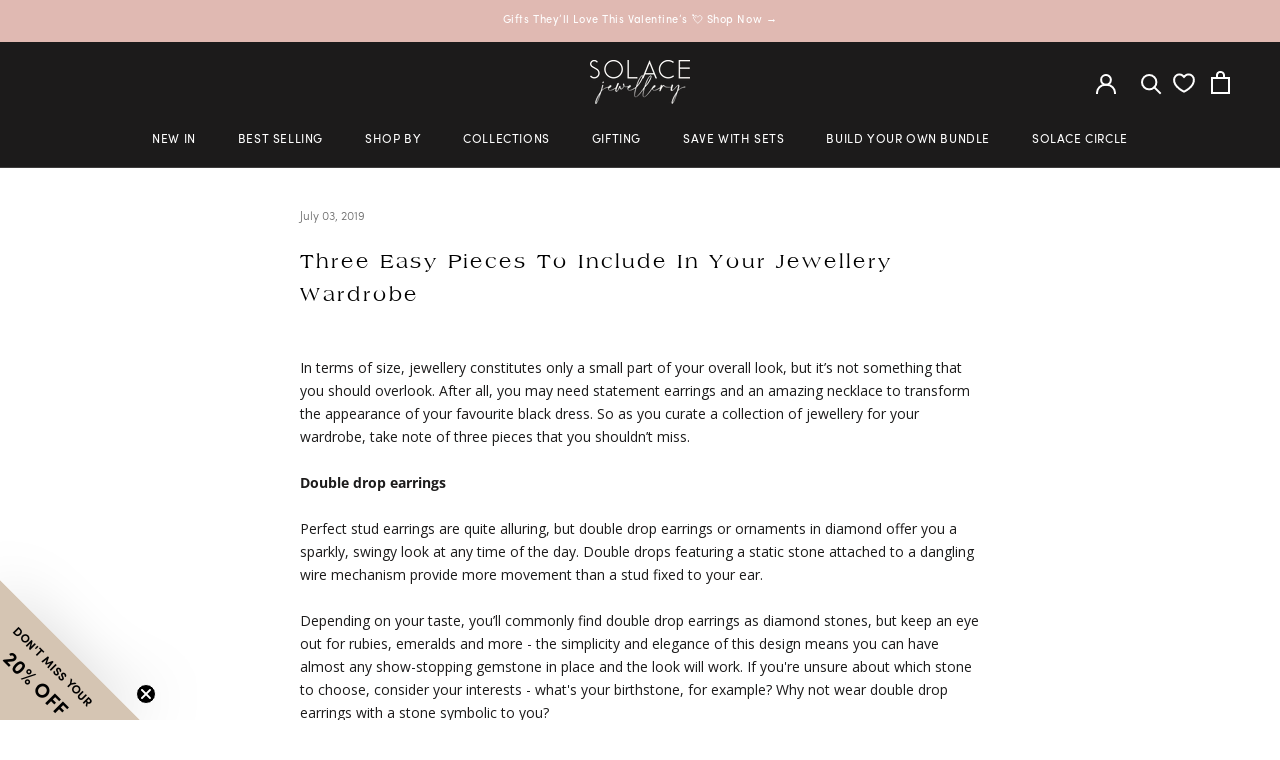

--- FILE ---
content_type: text/css;charset=UTF-8
request_url: https://cached.rebuyengine.com/api/v1/user/stylesheet?shop=solace-jewellery.myshopify.com&cache_key=1768966572
body_size: 2052
content:
:root{--rb-smart-search-quick-view-product-title-color:#353535;--rb-smart-search-quick-view-product-price-color:#353535;--rb-smart-search-quick-view-product-price-sale-color:#f66e2f;--rb-smart-search-quick-view-product-price-compare-at-color:#808080;--rb-smart-search-quick-view-button-text-color:#ffffff;--rb-smart-search-quick-view-button-background-color:#353535;--rb-smart-search-quick-view-button-border-color:#353535;--rb-smart-search-quick-view-button-border-width:1px;--rb-smart-search-quick-view-button-radius:0px;--rb-smart-search-quick-view-reviews-background-color:#E5E5E5;--rb-smart-search-quick-view-reviews-foreground-color:#ffd800;--rb-smart-search-quick-view-reviews-text-color:#353535;--rb-smart-search-results-product-title-color:#353535;--rb-smart-search-results-product-price-color:#353535;--rb-smart-search-results-product-price-sale-color:#f66e2f;--rb-smart-search-results-product-price-compare-at-color:#808080;--rb-smart-search-results-pagination-button-text-color:#ffffff;--rb-smart-search-results-pagination-button-background-color:#353535;--rb-smart-search-results-pagination-button-border-color:#353535;--rb-smart-search-results-pagination-button-border-width:1px;--rb-smart-search-results-pagination-button-radius:0px;--rb-smart-search-results-reviews-background-color:#E5E5E5;--rb-smart-search-results-reviews-foreground-color:#ffd800;--rb-smart-search-results-reviews-text-color:#353535}.rebuy-loader{border-bottom-color:#353535}.rebuy-widget .super-title{color:#353535}.rebuy-widget .primary-title{color:#353535}.rebuy-widget .description{color:#353535}.rebuy-widget .rebuy-product-title,.rebuy-widget .rebuy-product-title-link,.rebuy-modal__product-title{color:#353535}.rebuy-widget .rebuy-product-description,.rebuy-modal__product-option-title{color:#353535}.rebuy-product-vendor{color:#353535}.rebuy-money,.rebuy-widget .rebuy-money{color:#353535}.rebuy-money.sale,.rebuy-widget .rebuy-money.sale,.rebuy-cart__flyout-subtotal-final-amount,.rebuy-reorder-cart-total-price-final-amount,[data-rebuy-component="cart-subtotal"] .rebuy-cart__flyout-subtotal-final-amount,[data-rebuy-component="cart-subtotal"] .rebuy-reorder-cart-total-price-final-amount{color:#f66e2f}.rebuy-money.compare-at,.rebuy-widget .rebuy-money.compare-at{color:gray}.rebuy-underline,.rebuy-widget .rebuy-underline{border-color:#353535}.rebuy-checkbox .checkbox-input:focus,.rebuy-widget .rebuy-checkbox .checkbox-input:focus,.rebuy-radio .radio-input:focus,.rebuy-widget .rebuy-radio .radio-input:focus{border-color:#1c1b1b}.rebuy-checkbox .checkbox-input:checked,.rebuy-widget .rebuy-checkbox .checkbox-input:checked,.rebuy-radio .radio-input:checked,.rebuy-widget .rebuy-radio .radio-input:checked{background:#353535;border-color:#353535}.rebuy-select,.rebuy-widget .rebuy-select,select.rebuy-select,.rebuy-widget select.rebuy-select{color:#1c1b1b;background-color:#fff;border-color:#ddd;border-radius:0}.rebuy-select{background-image:linear-gradient(45deg,transparent 50%,#dddddd 50%),linear-gradient(135deg,#dddddd 50%,transparent 50%),linear-gradient(to right,#dddddd,#dddddd)}.rebuy-select:focus,.rebuy-widget .rebuy-select:focus,select.rebuy-select:focus,.rebuy-widget select.rebuy-select:focus{border-color:#1c1b1b}.rebuy-input,.rebuy-widget .rebuy-input,input.rebuy-input,.rebuy-widget input.rebuy-input{color:#1c1b1b;background-color:#fff;border-color:#ddd;border-radius:0}.rebuy-input:focus,.rebuy-widget .rebuy-input:focus,input.rebuy-input:focus,.rebuy-widget input.rebuy-input:focus{border-color:#1c1b1b}.rebuy-button,.rebuy-widget .rebuy-button,.rebuy-cart__flyout-empty-cart a,[data-rebuy-component=progress-bar] .rebuy-cart__progress-gift-variant-readd,.rebuy-cart__progress-free-product-variant-select-container{color:#fff;background:#353535;border-color:#353535;border-width:1px;border-radius:0}.rebuy-button.outline,.rebuy-widget .rebuy-button.outline,.rebuy-button.secondary,.rebuy-widget .rebuy-button.secondary{color:#353535;background:#fff;border-color:#353535}.rebuy-button.decline,.rebuy-widget .rebuy-button.decline{color:#353535;background:#fff0;border-color:#ddd}.rebuy-button.dark,.rebuy-widget .rebuy-button.dark{background-color:#5E6670;color:#fff;border-color:#fff}.rebuy-option-button{color:#353535;border-color:#353535;border-radius:0;background:#fff}.rebuy-option-button.is-active{color:#fff;background:#353535}.rebuy-radio,.rebuy-checkbox,.rebuy-widget .rebuy-radio,.rebuy-widget .rebuy-checkbox{border-color:#ddd}.rebuy-radio:focus,.rebuy-checkbox:focus,.rebuy-widget .rebuy-radio:focus,.rebuy-widget .rebuy-checkbox:focus{border-color:#1c1b1b}.rebuy-radio:checked,.rebuy-checkbox:checked,.rebuy-widget .rebuy-radio:checked,.rebuy-widget .rebuy-checkbox:checked{color:#fff;background:#1c1b1b;border-color:#1c1b1b}.rebuy-textarea{color:#1c1b1b;background-color:#fff;border-color:#ddd;border-radius:0}.rebuy-widget .rebuy-carousel__arrows .rebuy-carousel__arrow,.rebuy-widget .flickity-button{color:#353535;background:#fff0}.rebuy-widget .rebuy-carousel__arrows .rebuy-carousel__arrow svg,.rebuy-widget .rebuy-carousel__arrows .rebuy-carousel__arrow:hover:not(:disabled) svg{fill:#353535}.rebuy-widget .rebuy-carousel__pagination .rebuy-carousel__page,.rebuy-widget .flickity-page-dots .dot{background:#353535}.rebuy-widget.rebuy-widget,.rebuy-widget .checkout-promotion-wrapper,.rebuy-widget.rebuy-cart-subscription{background:#fff0}.rsf-modal{--rsf-modal-bg-color:#fff}.rebuy-widget .checkout-promotion-header{border-color:#ddd}.rebuy-widget .checkout-promotion-header .promo-title{color:#353535}.rebuy-widget .checkout-promotion-header .promo-subtitle{color:#353535}.rebuy-widget .checkout-promotion-body h1,.rebuy-widget .checkout-promotion-body h2,.rebuy-widget .checkout-promotion-body h3,.rebuy-widget .checkout-promotion-body h4{color:#353535}.rebuy-widget .checkout-promotion-footer{border-color:#ddd}.rebuy-widget .checkout-promotion-product+.checkout-promotion-product,.rebuy-widget .rebuy-product-block+.rebuy-product-block{border-color:#ddd}.rebuy-widget .checkout-promotion-product .promotion-info .product-title{color:#353535}.rebuy-widget .checkout-promotion-product .promotion-info .variant-title{color:#353535}.rebuy-widget .checkout-promotion-product .promotion-info .product-description{color:#353535}.rebuy-widget .rebuy-product-review .rebuy-star-rating .rebuy-star-rating-foreground{background-image:url('data:image/svg+xml;charset=UTF-8, %3Csvg%20width%3D%22100%22%20height%3D%2220%22%20viewBox%3D%220%200%2080%2014%22%20xmlns%3D%22http%3A%2F%2Fwww.w3.org%2F2000%2Fsvg%22%3E%3Cg%20fill%3D%22%23ffd800%22%20fill-rule%3D%22evenodd%22%3E%3Cpath%20d%3D%22M71.996%2011.368l-3.94%202.42c-.474.292-.756.096-.628-.443l1.074-4.53-3.507-3.022c-.422-.363-.324-.693.24-.74l4.602-.37%201.778-4.3c.21-.51.55-.512.762%200l1.78%204.3%204.602.37c.552.046.666.37.237.74l-3.507%203.02%201.075%204.532c.127.536-.147.74-.628.444l-3.94-2.422zM55.996%2011.368l-3.94%202.42c-.474.292-.756.096-.628-.443l1.074-4.53-3.507-3.022c-.422-.363-.324-.693.24-.74l4.602-.37%201.778-4.3c.21-.51.55-.512.762%200l1.78%204.3%204.602.37c.552.046.666.37.237.74l-3.507%203.02%201.075%204.532c.127.536-.147.74-.628.444l-3.94-2.422zM40.123%2011.368l-3.94%202.42c-.475.292-.756.096-.63-.443l1.076-4.53-3.508-3.022c-.422-.363-.324-.693.24-.74l4.602-.37%201.778-4.3c.21-.51.55-.512.762%200l1.778%204.3%204.603.37c.554.046.667.37.24.74l-3.508%203.02%201.075%204.532c.127.536-.147.74-.628.444l-3.94-2.422zM24.076%2011.368l-3.94%202.42c-.475.292-.757.096-.63-.443l1.076-4.53-3.507-3.022c-.422-.363-.324-.693.238-.74l4.603-.37%201.78-4.3c.21-.51.55-.512.76%200l1.78%204.3%204.602.37c.554.046.667.37.24.74l-3.508%203.02%201.074%204.532c.127.536-.146.74-.628.444l-3.94-2.422zM8.123%2011.368l-3.94%202.42c-.475.292-.756.096-.63-.443l1.076-4.53L1.12%205.792c-.422-.363-.324-.693.24-.74l4.602-.37%201.778-4.3c.21-.51.55-.512.762%200l1.778%204.3%204.603.37c.554.046.667.37.24.74l-3.508%203.02%201.075%204.532c.127.536-.147.74-.628.444l-3.94-2.422z%22%2F%3E%3C%2Fg%3E%3C%2Fsvg%3E')}.rebuy-widget .rebuy-product-review .rebuy-star-rating .rebuy-star-rating-background{background-image:url('data:image/svg+xml;charset=UTF-8, %3Csvg%20width%3D%22100%22%20height%3D%2220%22%20viewBox%3D%220%200%2080%2014%22%20xmlns%3D%22http%3A%2F%2Fwww.w3.org%2F2000%2Fsvg%22%3E%3Cg%20fill%3D%22%23E5E5E5%22%20fill-rule%3D%22evenodd%22%3E%3Cpath%20d%3D%22M71.996%2011.368l-3.94%202.42c-.474.292-.756.096-.628-.443l1.074-4.53-3.507-3.022c-.422-.363-.324-.693.24-.74l4.602-.37%201.778-4.3c.21-.51.55-.512.762%200l1.78%204.3%204.602.37c.552.046.666.37.237.74l-3.507%203.02%201.075%204.532c.127.536-.147.74-.628.444l-3.94-2.422zM55.996%2011.368l-3.94%202.42c-.474.292-.756.096-.628-.443l1.074-4.53-3.507-3.022c-.422-.363-.324-.693.24-.74l4.602-.37%201.778-4.3c.21-.51.55-.512.762%200l1.78%204.3%204.602.37c.552.046.666.37.237.74l-3.507%203.02%201.075%204.532c.127.536-.147.74-.628.444l-3.94-2.422zM40.123%2011.368l-3.94%202.42c-.475.292-.756.096-.63-.443l1.076-4.53-3.508-3.022c-.422-.363-.324-.693.24-.74l4.602-.37%201.778-4.3c.21-.51.55-.512.762%200l1.778%204.3%204.603.37c.554.046.667.37.24.74l-3.508%203.02%201.075%204.532c.127.536-.147.74-.628.444l-3.94-2.422zM24.076%2011.368l-3.94%202.42c-.475.292-.757.096-.63-.443l1.076-4.53-3.507-3.022c-.422-.363-.324-.693.238-.74l4.603-.37%201.78-4.3c.21-.51.55-.512.76%200l1.78%204.3%204.602.37c.554.046.667.37.24.74l-3.508%203.02%201.074%204.532c.127.536-.146.74-.628.444l-3.94-2.422zM8.123%2011.368l-3.94%202.42c-.475.292-.756.096-.63-.443l1.076-4.53L1.12%205.792c-.422-.363-.324-.693.24-.74l4.602-.37%201.778-4.3c.21-.51.55-.512.762%200l1.778%204.3%204.603.37c.554.046.667.37.24.74l-3.508%203.02%201.075%204.532c.127.536-.147.74-.628.444l-3.94-2.422z%22%2F%3E%3C%2Fg%3E%3C%2Fsvg%3E')}.rebuy-widget .rebuy-product-review .rebuy-review-count{color:#353535}.rebuy-widget .rebuy-timer{background:#fff0}.rebuy-widget .rebuy-timer-minutes,.rebuy-widget .rebuy-timer-seconds{color:red}.rebuy-notification-modal .rebuy-notification-dialog{background:#fff}.rebuy-notification-modal .rebuy-notification-dialog-header{color:#353535}.rebuy-notification-modal .rebuy-notification-dialog-content{color:#353535}.rebuy-notification-modal .rebuy-notification-dialog-actions{border-color:#ddd}.rebuy-modal__container-header{color:#353535}.rebuy-modal__spinner{border-color:#fff;border-top-color:#353535}.rebuy-modal__spinner:empty{display:block}.rebuy-cart__flyout-header{border-color:#ddd}.rebuy-cart__flyout-title,.rebuy-cart__title{color:#353535}.rebuy-cart__flyout-close{color:#353535}.rebuy-cart__flyout-announcement-bar,[data-rebuy-component="announcement-bar"]{color:#fff;background-color:#ff9696}.rebuy-cart__flyout-shipping-bar.has-free-shipping{background-color:rgb(53 53 53 / .2)}.rebuy-cart__flyout-shipping-bar-meter{background-color:#eee}.rebuy-cart__flyout-shipping-bar-meter-fill,.rebuy-cart__progress-bar-meter-fill,.complete .rebuy-cart__progress-step-icon,[data-rebuy-component="progress-bar"] .rebuy-cart__progress-bar-meter-fill,[data-rebuy-component="progress-bar"] .rebuy-cart__progress-step.complete .rebuy-cart__progress-step-icon{color:#fff;background:#353535}.rebuy-cart__progress-free-product-variant-select:active+.rebuy-cart__progress-free-product-variant-select-prompt,.rebuy-cart__progress-free-product-variant-select:focus+.rebuy-cart__progress-free-product-variant-select-prompt,[data-rebuy-component="progress-bar"] .rebuy-cart__progress-free-product-variant-select:active+.rebuy-cart__progress-free-product-variant-select-prompt,[data-rebuy-component="progress-bar"] .rebuy-cart__progress-free-product-variant-select:focus+.rebuy-cart__progress-free-product-variant-select-prompt,[data-rebuy-component="progress-bar"] .rebuy-cart__progress-gift-variant-select:active+.rebuy-cart__progress-gift-variant-select-prompt,[data-rebuy-component="progress-bar"] .rebuy-cart__progress-gift-variant-select:focus+.rebuy-cart__progress-gift-variant-select-prompt{color:#353535;background:#fff;border-color:#353535}.rebuy-cart__progress-free-product-variant-select:not(:focus)+.rebuy-cart__progress-free-product-variant-select-prompt,.rebuy-cart__progress-free-product-variant-select:not(:active)+.rebuy-cart__progress-free-product-variant-select-prompt,[data-rebuy-component="progress-bar"] .rebuy-cart__progress-free-product-variant-select:not(:focus)+.rebuy-cart__progress-free-product-variant-select-prompt,[data-rebuy-component="progress-bar"] .rebuy-cart__progress-free-product-variant-select:not(:active)+.rebuy-cart__progress-free-product-variant-select-prompt,[data-rebuy-component="progress-bar"] .rebuy-cart__progress-gift-variant-select:not(:focus)+.rebuy-cart__progress-gift-variant-select-prompt,[data-rebuy-component="progress-bar"] .rebuy-cart__progress-gift-variant-select:not(:active)+.rebuy-cart__progress-gift-variant-select-prompt{color:#fff;background:#353535;border-color:#353535;border-radius:0}.rebuy-cart__flyout-items,[data-rebuy-component="cart-items"]>ul{border-color:#ddd}.rebuy-cart__flyout-item+.rebuy-cart__flyout-item,[data-rebuy-component="cart-items"] .rebuy-cart__flyout-item+.rebuy-cart__flyout-item{border-top-color:#ddd}.rebuy-cart__flyout-item-remove,[data-rebuy-component="cart-items"] .rebuy-cart__flyout-item-remove{color:#999}.rebuy-cart__flyout-item-product-title,.rebuy-cart__flyout-item-product-title:hover,.rebuy-cart__flyout-item-product-title:active,.rebuy-cart__flyout-item-product-title:visited,[data-rebuy-component="cart-items"] .rebuy-cart__flyout-item-product-title,[data-rebuy-component="cart-items"] .rebuy-cart__flyout-item-product-title:hover,[data-rebuy-component="cart-items"] .rebuy-cart__flyout-item-product-title:active,[data-rebuy-component="cart-items"] .rebuy-cart__flyout-item-product-title:visited{color:#353535}.rebuy-cart__flyout-item-variant-title,[data-rebuy-component="cart-items"] .rebuy-cart__flyout-item-variant-title{color:#353535}.rebuy-cart__flyout-item-property,[data-rebuy-component="cart-items"] .rebuy-cart__flyout-item-property{color:#353535}.rebuy-cart__flyout-item-price .rebuy-money,[data-rebuy-component="cart-items"] .rebuy-cart__flyout-item-price .rebuy-money{color:#353535}.rebuy-cart__flyout-item-price .rebuy-money.sale,[data-rebuy-component="cart-items"] .rebuy-cart__flyout-item-price .rebuy-money.sale{color:#f66e2f}.rebuy-cart__flyout-item-price .rebuy-money.compare-at,[data-rebuy-component="cart-items"] .rebuy-cart__flyout-item-price .rebuy-money.compare-at{color:gray}.rebuy-cart__flyout-item-quantity-widget,[data-rebuy-component="cart-items"] .rebuy-cart__flyout-item-quantity-widget{border-color:#ddd}.rebuy-cart__flyout-item-quantity-widget-label,[data-rebuy-component="cart-items"] .rebuy-cart__flyout-item-quantity-widget-label{border-color:#ddd}.rebuy-cart__flyout-item-quantity-widget-button,.rebuy-cart__flyout-item-quantity-widget-label,[data-rebuy-component="cart-items"] .rebuy-cart__flyout-item-quantity-widget-button,[data-rebuy-component="cart-items"] .rebuy-cart__flyout-item-quantity-widget-label{color:#353535}.rebuy-cart__flyout-recommendations{background:#fafafa;border-color:#ddd}.rebuy-cart__flyout-recommendations .rebuy-widget .rebuy-product-grid.large-style-line .rebuy-product-block,.rebuy-cart__flyout-recommendations .rebuy-widget .rebuy-product-grid.medium-style-line .rebuy-product-block,.rebuy-cart__flyout-recommendations .rebuy-widget .rebuy-product-grid.small-style-line .rebuy-product-block{border-color:#ddd}.rebuy-cart__flyout-footer{border-color:#ddd}.rebuy-cart .rebuy-checkbox:checked{background:#1c1b1b;border-color:#1c1b1b}.rebuy-cart .rebuy-checkbox:focus{border-color:#1c1b1b}.rebuy-cart__flyout-subtotal,[data-rebuy-component="cart-subtotal"] .rebuy-cart__flyout-subtotal{color:#353535}.rebuy-cart__flyout-installments,[data-rebuy-component="checkout-area"] .rebuy-cart__flyout-installments{color:#353535}.rebuy-cart__flyout-discount-amount,[data-rebuy-component="discount-input"] .rebuy-cart__discount-amount{color:#353535}.rebuy-cart__flyout-item-discount-message,[data-rebuy-component="discount-input"] .rebuy-cart__flyout-item-discount-message{color:#f66e2f}.rebuy-cart__column--secondary{background-color:rgb(53 53 53 / .2)!important}.rebuy-reorder__item-shipping-bar.has-free-shipping{background-color:rgb(53 53 53 / .2)}.rebuy-reorder__item-shipping-bar-meter-fill{color:#fff;background:#353535}.rebuy-reorder__item-quantity-widget{border-color:#ddd}.rebuy-reorder__item-quantity-widget-label{border-color:#ddd}.rebuy-reorder__item-quantity-widget-button,.rebuy-reorder__item-quantity-widget-label{color:#353535}.rebuy-reorder__announcement-bar{background:#353535;color:#fff}.rebuy-reorder-cart-count{background-color:#353535}.rebuy-reorder-cart-count-head{background-color:rgb(53 53 53 / .2);color:#353535}.rebuy-reactivate-landing__gift{box-shadow:0 0 5px 1px #353535}.rebuy-reactivate-landing__modal-addresses-list--active{border-color:#353535}.rebuy-reactivate-landing__modal-addresses-list .rebuy-radio:checked,.rebuy-reactivate-landing__modal-addresses-list .rebuy-checkbox:checked{background:#1c1b1b;border-color:#1c1b1b}.rebuy-smart-banner{background:#353535;border-color:#353535;border-width:1px}.rebuy-smart-banner .rebuy-smart-banner_message,.rebuy-smart-banner .rebuy-smart-banner_close{color:#fff}.rebuy-cart a:focus-visible,.rebuy-cart button:focus-visible,.rebuy-cart select:focus-visible,.rebuy-cart input:focus-visible,.rebuy-cart__progress-free-product-variant-select:focus-visible{outline:2px solid #2491C4!important}.rebuy-cart .rebuy-input:focus-visible{border-color:#2491C4!important;outline:0}.rebuy-preview-highlight .rebuy-cart__flyout,.rebuy-preview-highlight .rebuy-widget,.rebuy-preview-highlight .rebuy-quick-view-dropdown__container,.rebuy-preview-highlight .rebuy-quick-view__overlay,.rebuy-preview-highlight #rebuy-smart-search-results-dropdown{border:2px solid #2491C4!important}.rebuy-bundle-builder__progress-bar-meter-fill,.rebuy-bundle-builder__progress-step.complete .rebuy-bundle-builder__progress-step-icon{color:#fff;background:#353535}

--- FILE ---
content_type: text/json
request_url: https://conf.config-security.com/model
body_size: 86
content:
{"title":"recommendation AI model (keras)","structure":"release_id=0x2c:3e:67:50:35:48:2b:39:56:59:76:73:56:57:26:38:4b:6d:33:36:75:70:75:65:2c:2e:4e:26:2a;keras;70e5zu4e9fardkoz92z9cdeyl0rr9g67wvzmmov3a0jg9wyteh6b9tqhyke837adhj96b5jm","weights":"../weights/2c3e6750.h5","biases":"../biases/2c3e6750.h5"}

--- FILE ---
content_type: application/javascript; charset=utf-8
request_url: https://cdn-widgetsrepository.yotpo.com/v1/loader/7XbG1ftBIwoEz6oz-rXxlw
body_size: 10811
content:

if (typeof (window) !== 'undefined' && window.performance && window.performance.mark) {
  window.performance.mark('yotpo:loader:loaded');
}
var yotpoWidgetsContainer = yotpoWidgetsContainer || { guids: {} };
(function(){
    var guid = "7XbG1ftBIwoEz6oz-rXxlw";
    var loader = {
        loadDep: function (link, onLoad, strategy) {
            var script = document.createElement('script');
            script.onload = onLoad || function(){};
            script.src = link;
            if (strategy === 'defer') {
                script.defer = true;
            } else if (strategy === 'async') {
                script.async = true;
            }
            script.setAttribute("type", "text/javascript");
            script.setAttribute("charset", "utf-8");
            document.head.appendChild(script);
        },
        config: {
            data: {
                guid: guid
            },
            widgets: {
            
                "752777": {
                    instanceId: "752777",
                    instanceVersionId: "259840705",
                    templateAssetUrl: "https://cdn-widgetsrepository.yotpo.com/widget-assets/widget-customer-preview/app.v0.2.8-6189.js",
                    cssOverrideAssetUrl: "",
                    customizationCssUrl: "",
                    customizations: {
                      "view-background-color": "transparent",
                      "view-primary-color": "#2e4f7c",
                      "view-primary-font": "Nunito Sans@700|https://cdn-widgetsrepository.yotpo.com/web-fonts/css/nunito_sans/v1/nunito_sans_700.css",
                      "view-text-color": "#202020",
                      "welcome-text": "Good morning"
                    },
                    staticContent: {
                      "currency": "GBP",
                      "hideIfMatchingQueryParam": [
                        "oseid"
                      ],
                      "isHidden": true,
                      "platformName": "shopify",
                      "selfExecutable": true,
                      "storeId": "6EaEgLbw0T9dtTFPJirAZLB80z33i5jzcN2S3L39",
                      "storeLoginUrl": "http://solacejewellery.co.uk/account/login",
                      "storeRegistrationUrl": "http://solacejewellery.co.uk/account/register",
                      "storeRewardsPageUrl": "http://solacejewellery.co.uk/pages/rewards",
                      "urlMatch": "^(?!.*\\.yotpo\\.com).*$"
                    },
                    className: "CustomerPreview",
                    dependencyGroupId: null
                },
            
                "20351": {
                    instanceId: "20351",
                    instanceVersionId: "24364861",
                    templateAssetUrl: "https://cdn-widgetsrepository.yotpo.com/widget-assets/widget-referral-widget/app.v1.8.1-4652.js",
                    cssOverrideAssetUrl: "",
                    customizationCssUrl: "",
                    customizations: {
                      "background-color": "rgba( 255, 255, 255, 1 )",
                      "background-image-url": "https://cdn-widget-assets.yotpo.com/static_assets/7XbG1ftBIwoEz6oz-rXxlw/images/image_2022_07_21_14_11_34_361",
                      "customer-email-view-button-text": "Next",
                      "customer-email-view-description": "Give your friends 20% discount off their first order and get £5 (in points) for each successful referral",
                      "customer-email-view-header": "Refer a Friend",
                      "customer-email-view-title": "GIVE 20% OFF, GET £5",
                      "default-toggle": true,
                      "description-color": "rgba(109,109,108,1)",
                      "description-font-size": "20px",
                      "final-view-button-text": "REFER MORE FRIENDS",
                      "final-view-description": "Now all there is to do is wait.... or you could give them a nudge 😉",
                      "final-view-error-description": "We were unable to send the referral link",
                      "final-view-error-text": "GO BACK",
                      "final-view-error-title": "SOMETHING WENT WRONG",
                      "final-view-title": "THANKS FOR REFERRING",
                      "fonts-primary-font-name-and-url": "Open Sans@400|https://fonts.googleapis.com/css?family=Open+Sans:400\u0026display=swap",
                      "fonts-secondary-font-name-and-url": "Open Sans@700|https://fonts.googleapis.com/css?family=Open+Sans:700\u0026display=swap",
                      "header-color": "rgba(109,109,108,1)",
                      "header-font-size": "18px",
                      "headline-color": "rgba(109,109,108,1)",
                      "main-share-option-desktop": "main_share_email",
                      "main-share-option-mobile": "main_share_whatsapp",
                      "next-button-background-color": "rgba(109,109,108,1)",
                      "next-button-font-size": "18px",
                      "next-button-size": "standard",
                      "next-button-text-color": "rgba(109,109,108,1)",
                      "next-button-type": "rectangular_outline",
                      "primary-font-name-and-url": "Open Sans@400|https://fonts.googleapis.com/css?family=Open+Sans:400\u0026display=swap",
                      "referral-history-completed-points-text": "{{points}} POINTS",
                      "referral-history-completed-status-type": "text",
                      "referral-history-confirmed-status": "COMPLETED",
                      "referral-history-pending-status": "PENDING",
                      "referral-history-redeem-text": "To redeem your points, simply apply your discount at checkout.",
                      "referral-history-sumup-line-points-text": "{{points}} POINTS",
                      "referral-history-sumup-line-text": "Your Rewards",
                      "referral-views-button-text": "Next",
                      "referral-views-copy-link-button-text": "COPY LINK",
                      "referral-views-description": "Give your friends 20% discount off their first order and get £5 (in points) for each successful referral",
                      "referral-views-email-share-body": "How does a discount off your first order at {{company_name}} sound? Use the link below and once you've shopped, I'll get a reward too.\n{{referral_link}}",
                      "referral-views-email-share-subject": "Discount to a Store You'll Love!",
                      "referral-views-email-share-type": "marketing_email",
                      "referral-views-header": "Refer a Friend",
                      "referral-views-personal-email-button-text": "SEND VIA MY EMAIL",
                      "referral-views-sms-button-text": "SEND VIA SMS",
                      "referral-views-title": "GIVE 20% OFF, GET £5",
                      "referral-views-whatsapp-button-text": "SEND VIA WHATSAPP",
                      "secondary-font-name-and-url": "Open Sans@700|https://fonts.googleapis.com/css?family=Open+Sans:700\u0026display=swap",
                      "share-allow-copy-link": true,
                      "share-allow-email": true,
                      "share-allow-facebook": true,
                      "share-allow-sms": true,
                      "share-allow-twitter": true,
                      "share-allow-whatsapp": true,
                      "share-facebook-description": "You’ll love {{company_name}} as much as I do",
                      "share-facebook-header": "I've just got a code to share from my fave jewellery shop! {{referral_link}}",
                      "share-facebook-image-url": "https://cdn-widget-assets.yotpo.com/static_assets/7XbG1ftBIwoEz6oz-rXxlw/images/image_2022_01_19_13_51_51_958",
                      "share-icons-color": "rgba(109,109,108,1)",
                      "share-settings-copyLink": true,
                      "share-settings-default-checkbox": true,
                      "share-settings-default-mobile-checkbox": true,
                      "share-settings-email": true,
                      "share-settings-facebook": true,
                      "share-settings-fbMessenger": true,
                      "share-settings-mobile-copyLink": true,
                      "share-settings-mobile-email": true,
                      "share-settings-mobile-facebook": true,
                      "share-settings-mobile-fbMessenger": true,
                      "share-settings-mobile-sms": true,
                      "share-settings-mobile-twitter": true,
                      "share-settings-mobile-whatsapp": true,
                      "share-settings-twitter": true,
                      "share-settings-whatsapp": true,
                      "share-sms-message": "I've just got a 20% off code to share from my fave jewellery shop! {{referral_link}}",
                      "share-twitter-message": "I've just got a 20% off code to share from my fave jewellery shop! {{referral_link}}",
                      "share-whatsapp-message": "I've just got a 20% off code to share from my fave jewellery shop! {{referral_link}}",
                      "tab-size": "medium",
                      "tab-type": "lower_line",
                      "tab-view-primary-tab-text": "Refer a Friend",
                      "tab-view-secondary-tab-text": "Your Referrals",
                      "tile-color": "rgba( 255, 255, 255, 1 )",
                      "title-color": "rgba(109,109,108,1)",
                      "title-font-size": "36px",
                      "view-exit-intent-enabled": false,
                      "view-exit-intent-mobile-timeout-ms": 10000,
                      "view-is-popup": false,
                      "view-layout": "centered",
                      "view-popup-delay-ms": 0,
                      "view-show-popup-on-exit": false,
                      "view-show-referral-history": "true",
                      "view-table-rectangular-dark-pending-color": "rgba(109,109,108,1)",
                      "view-table-rectangular-light-pending-color": "#FFFFFF",
                      "view-table-selected-color": "rgba(245,210,207,1)",
                      "view-table-theme": "dark",
                      "view-table-type": "rectangular",
                      "wadmin-text-and-share-choose-sreen": "step_2"
                    },
                    staticContent: {
                      "companyName": "Solace Jewellery Ltd",
                      "cssEditorEnabled": "true",
                      "currency": "GBP",
                      "hasPrimaryFontsFeature": true,
                      "isMultiCurrencyEnabled": false,
                      "merchantId": "58994",
                      "migrateTabColorToBackground": true,
                      "platformName": "shopify",
                      "referralHistoryEnabled": true,
                      "referralHost": "http://rwrd.io"
                    },
                    className: "ReferralWidget",
                    dependencyGroupId: 2
                },
            
                "20350": {
                    instanceId: "20350",
                    instanceVersionId: "318685456",
                    templateAssetUrl: "https://cdn-widgetsrepository.yotpo.com/widget-assets/widget-my-rewards/app.v0.3.3-4897.js",
                    cssOverrideAssetUrl: "",
                    customizationCssUrl: "",
                    customizations: {
                      "headline-color": "rgba(109,109,108,1)",
                      "logged-in-description-color": "rgba(109,109,108,1)",
                      "logged-in-description-font-size": "34",
                      "logged-in-description-text": "You Have {{current_point_balance}} Points",
                      "logged-in-headline-color": "rgba(109,109,108,1)",
                      "logged-in-headline-font-size": "36",
                      "logged-in-headline-text": "Hi {{first_name}}!",
                      "logged-in-primary-button-cta-type": "redemptionWidget",
                      "logged-in-primary-button-text": "REDEEM NOW",
                      "logged-in-secondary-button-text": "REWARDS HISTORY",
                      "logged-out-headline-color": "rgba(109,109,108,1)",
                      "logged-out-headline-font-size": "36",
                      "logged-out-headline-text": "How It Works",
                      "logged-out-selected-step-name": "step_3",
                      "primary-button-background-color": "rgba(245,210,207,1)",
                      "primary-button-text-color": "rgba(109,109,108,1)",
                      "primary-button-type": "filled_rectangle",
                      "primary-font-name-and-url": "Open Sans@400|https://fonts.googleapis.com/css?family=Open+Sans:400\u0026display=swap",
                      "reward-step-1-displayname": "Step 1",
                      "reward-step-1-settings-description": "Create an account and\nget 100 points.",
                      "reward-step-1-settings-description-color": "rgba(109,109,108,1)",
                      "reward-step-1-settings-description-font-size": "20",
                      "reward-step-1-settings-icon": "default",
                      "reward-step-1-settings-icon-color": "rgba(245,210,207,1)",
                      "reward-step-1-settings-title": "SIGN UP",
                      "reward-step-1-settings-title-color": "rgba(109,109,108,1)",
                      "reward-step-1-settings-title-font-size": "24",
                      "reward-step-2-displayname": "Step 2",
                      "reward-step-2-settings-description": "Earn points every time\nyou shop, leave a review \u0026 share us on social.",
                      "reward-step-2-settings-description-color": "rgba(109,109,108,1)",
                      "reward-step-2-settings-description-font-size": "20",
                      "reward-step-2-settings-icon": "default",
                      "reward-step-2-settings-icon-color": "rgba(245,210,207,1)",
                      "reward-step-2-settings-title": "EARN POINTS",
                      "reward-step-2-settings-title-color": "rgba(109,109,108,1)",
                      "reward-step-2-settings-title-font-size": "24",
                      "reward-step-3-displayname": "Step 3",
                      "reward-step-3-settings-description": "Redeem points for\ncash off your next order.",
                      "reward-step-3-settings-description-color": "rgba(109,109,108,1)",
                      "reward-step-3-settings-description-font-size": "20",
                      "reward-step-3-settings-icon": "default",
                      "reward-step-3-settings-icon-color": "rgba(245,210,207,1)",
                      "reward-step-3-settings-title": "REDEEM POINTS",
                      "reward-step-3-settings-title-color": "rgba(109,109,108,1)",
                      "reward-step-3-settings-title-font-size": "24",
                      "rewards-history-approved-text": "Approved",
                      "rewards-history-background-color": "rgba(109,109,108,1)",
                      "rewards-history-headline-color": "rgba(109,109,108,1)",
                      "rewards-history-headline-font-size": "28",
                      "rewards-history-headline-text": "Rewards History",
                      "rewards-history-pending-text": "Pending",
                      "rewards-history-refunded-text": "Refunded",
                      "rewards-history-reversed-text": "Reversed",
                      "rewards-history-table-action-col-text": "Action",
                      "rewards-history-table-date-col-text": "Date",
                      "rewards-history-table-points-col-text": "Points",
                      "rewards-history-table-status-col-text": "Status",
                      "rewards-history-table-store-col-text": "Store",
                      "secondary-button-background-color": "rgba(109,109,108,1)",
                      "secondary-button-text-color": "rgba(109,109,108,1)",
                      "secondary-button-type": "rectangular_outline",
                      "secondary-font-name-and-url": "Open Sans@700|https://fonts.googleapis.com/css?family=Open+Sans:700\u0026display=swap",
                      "view-grid-points-column-color": "rgba(109,109,108,1)",
                      "view-grid-rectangular-background-color": "rgba(245,210,207,1)",
                      "view-grid-type": "rectangular"
                    },
                    staticContent: {
                      "cssEditorEnabled": "true",
                      "currency": "GBP",
                      "isMultiCurrencyEnabled": false,
                      "isMultiStoreMerchant": false,
                      "merchantId": "58994",
                      "platformName": "shopify",
                      "storeId": "6EaEgLbw0T9dtTFPJirAZLB80z33i5jzcN2S3L39"
                    },
                    className: "MyRewardsWidget",
                    dependencyGroupId: 2
                },
            
                "20349": {
                    instanceId: "20349",
                    instanceVersionId: "318685581",
                    templateAssetUrl: "https://cdn-widgetsrepository.yotpo.com/widget-assets/widget-coupons-redemption/app.v0.6.2-5198.js",
                    cssOverrideAssetUrl: "",
                    customizationCssUrl: "",
                    customizations: {
                      "confirmation-step-cancel-option": "NO",
                      "confirmation-step-confirm-option": "YES",
                      "confirmation-step-title": "ARE YOU SURE?",
                      "coupon-background-type": "no-background",
                      "coupon-code-copied-message-body": "Thank you for redeeming your points. Please paste the code at checkout.",
                      "coupon-code-copied-message-color": "#707997",
                      "coupon-code-copied-message-title": "COPIED",
                      "coupons-redemption-description": "Redeeming your points is easy! Scroll to select the amount you wish to redeem and then click 'Redeem My Points' and copy \u0026 paste your code at checkout. Note: Points cannot be used along side other discounts or offers,",
                      "coupons-redemption-headline": "How to use your points",
                      "coupons-redemption-rule": "100 points equals £1",
                      "description-color": "rgba(109,109,108,1)",
                      "description-font-size": "20",
                      "disabled-outline-button-color": "#929292",
                      "donate-button-text": "DONATE",
                      "donation-success-message-body": "Thank you for donating ${{donation_amount}} to {{company_name}}",
                      "donation-success-message-color": "#707997",
                      "donation-success-message-title": "SUCCESS",
                      "error-message-color": "#f04860",
                      "error-message-title": "",
                      "headline-color": "rgba(109,109,108,1)",
                      "headline-font-size": "36",
                      "login-button-color": "rgba(245,210,207,1)",
                      "login-button-text": "REDEEM MY POINTS",
                      "login-button-text-color": "rgba(109,109,108,1)",
                      "login-button-type": "filled_rectangle",
                      "message-font-size": "14",
                      "next-subscription-headline-text": "NEXT ORDER",
                      "next-subscription-subtitle-text": "{{product_name}} {{next_order_amount}}",
                      "no-subscription-subtitle-text": "No ongoing subscriptions",
                      "point-balance-text": "You have {{current_point_balance}} points",
                      "points-balance-color": "rgba(109,109,108,1)",
                      "points-balance-font-size": "20",
                      "points-balance-number-color": "rgba(109,109,108,1)",
                      "primary-font-name-and-url": "Open Sans@400|https://fonts.googleapis.com/css?family=Open+Sans:400\u0026display=swap",
                      "redeem-button-color": "#556DD8",
                      "redeem-button-text": "REDEEM",
                      "redeem-button-text-color": "white",
                      "redeem-button-type": "filled_rectangle",
                      "redemption-326324-displayname": "£5.00 Off",
                      "redemption-326324-settings-button-color": "rgba(245,210,207,1)",
                      "redemption-326324-settings-button-text": "REDEEM",
                      "redemption-326324-settings-button-text-color": "rgba(109,109,108,1)",
                      "redemption-326324-settings-button-type": "filled_rectangle",
                      "redemption-326324-settings-call-to-action-button-text": "REDEEM",
                      "redemption-326324-settings-cost": 500,
                      "redemption-326324-settings-cost-color": "rgba(109,109,108,1)",
                      "redemption-326324-settings-cost-font-size": "20",
                      "redemption-326324-settings-cost-text": "{{points}} POINTS",
                      "redemption-326324-settings-coupon-cost-font-size": "15",
                      "redemption-326324-settings-coupon-reward-font-size": "29",
                      "redemption-326324-settings-discount-amount-cents": 500,
                      "redemption-326324-settings-discount-type": "fixed_amount",
                      "redemption-326324-settings-reward": "£5.00 Off",
                      "redemption-326324-settings-reward-color": "rgba(109,109,108,1)",
                      "redemption-326324-settings-reward-font-size": "30",
                      "redemption-326324-settings-success-message-text": "Discount Applied",
                      "redemption-326325-displayname": "£10.00 Off",
                      "redemption-326325-settings-button-color": "rgba(245,210,207,1)",
                      "redemption-326325-settings-button-text": "REDEEM",
                      "redemption-326325-settings-button-text-color": "rgba(109,109,108,1)",
                      "redemption-326325-settings-button-type": "filled_rectangle",
                      "redemption-326325-settings-call-to-action-button-text": "REDEEM",
                      "redemption-326325-settings-cost": 1000,
                      "redemption-326325-settings-cost-color": "rgba(109,109,108,1)",
                      "redemption-326325-settings-cost-font-size": "20",
                      "redemption-326325-settings-cost-text": "{{points}} POINTS",
                      "redemption-326325-settings-coupon-cost-font-size": "15",
                      "redemption-326325-settings-coupon-reward-font-size": "29",
                      "redemption-326325-settings-discount-amount-cents": 1000,
                      "redemption-326325-settings-discount-type": "fixed_amount",
                      "redemption-326325-settings-reward": "£10.00 Off",
                      "redemption-326325-settings-reward-color": "rgba(109,109,108,1)",
                      "redemption-326325-settings-reward-font-size": "30",
                      "redemption-326325-settings-success-message-text": "Discount Applied",
                      "redemption-326326-displayname": "£25.00 Off",
                      "redemption-326326-settings-button-color": "rgba(245,210,207,1)",
                      "redemption-326326-settings-button-text": "REDEEM",
                      "redemption-326326-settings-button-text-color": "rgba(109,109,108,1)",
                      "redemption-326326-settings-button-type": "filled_rectangle",
                      "redemption-326326-settings-call-to-action-button-text": "REDEEM",
                      "redemption-326326-settings-cost": 2500,
                      "redemption-326326-settings-cost-color": "rgba(109,109,108,1)",
                      "redemption-326326-settings-cost-font-size": "20",
                      "redemption-326326-settings-cost-text": "{{points}} POINTS",
                      "redemption-326326-settings-coupon-cost-font-size": "15",
                      "redemption-326326-settings-coupon-reward-font-size": "29",
                      "redemption-326326-settings-discount-amount-cents": 2500,
                      "redemption-326326-settings-discount-type": "fixed_amount",
                      "redemption-326326-settings-reward": "£25.00 Off",
                      "redemption-326326-settings-reward-color": "rgba(109,109,108,1)",
                      "redemption-326326-settings-reward-font-size": "30",
                      "redemption-326326-settings-success-message-text": "Discount Applied",
                      "redemption-485597-displayname": "£15 Off",
                      "redemption-485597-settings-button-color": "rgba(245,210,207,1)",
                      "redemption-485597-settings-button-text": "REDEEM",
                      "redemption-485597-settings-button-text-color": "rgba(109,109,108,1)",
                      "redemption-485597-settings-button-type": "filled_rectangle",
                      "redemption-485597-settings-call-to-action-button-text": "REDEEM",
                      "redemption-485597-settings-cost": "1500",
                      "redemption-485597-settings-cost-color": "rgba(109,109,108,1)",
                      "redemption-485597-settings-cost-font-size": "20",
                      "redemption-485597-settings-cost-text": "{{points}} POINTS",
                      "redemption-485597-settings-coupon-cost-font-size": "15",
                      "redemption-485597-settings-coupon-reward-font-size": "29",
                      "redemption-485597-settings-discount-amount-cents": "1500",
                      "redemption-485597-settings-discount-type": "fixed_amount",
                      "redemption-485597-settings-reward": "£15 Off",
                      "redemption-485597-settings-reward-color": "rgba(109,109,108,1)",
                      "redemption-485597-settings-reward-font-size": "30",
                      "redemption-485597-settings-success-message-text": "Discount Applied",
                      "redemption-485598-displayname": "£20 Off",
                      "redemption-485598-settings-button-color": "rgba(245,210,207,1)",
                      "redemption-485598-settings-button-text": "REDEEM",
                      "redemption-485598-settings-button-text-color": "rgba(109,109,108,1)",
                      "redemption-485598-settings-button-type": "filled_rectangle",
                      "redemption-485598-settings-call-to-action-button-text": "REDEEM",
                      "redemption-485598-settings-cost": "2000",
                      "redemption-485598-settings-cost-color": "rgba(109,109,108,1)",
                      "redemption-485598-settings-cost-font-size": "20",
                      "redemption-485598-settings-cost-text": "{{points}} POINTS",
                      "redemption-485598-settings-coupon-cost-font-size": "15",
                      "redemption-485598-settings-coupon-reward-font-size": "29",
                      "redemption-485598-settings-discount-amount-cents": "2000",
                      "redemption-485598-settings-discount-type": "fixed_amount",
                      "redemption-485598-settings-reward": "£20 Off",
                      "redemption-485598-settings-reward-color": "rgba(109,109,108,1)",
                      "redemption-485598-settings-reward-font-size": "30",
                      "redemption-485598-settings-success-message-text": "Discount Applied",
                      "redemption-627896-displayname": "£30 Off",
                      "redemption-627896-settings-button-color": "rgba(245,210,207,1)",
                      "redemption-627896-settings-button-text": "REDEEM",
                      "redemption-627896-settings-button-text-color": "rgba(109,109,108,1)",
                      "redemption-627896-settings-button-type": "filled_rectangle",
                      "redemption-627896-settings-call-to-action-button-text": "REDEEM",
                      "redemption-627896-settings-cost": "3000",
                      "redemption-627896-settings-cost-color": "rgba(109,109,108,1)",
                      "redemption-627896-settings-cost-font-size": "20",
                      "redemption-627896-settings-cost-text": "{{points}} POINTS",
                      "redemption-627896-settings-coupon-cost-font-size": "15",
                      "redemption-627896-settings-coupon-reward-font-size": "29",
                      "redemption-627896-settings-discount-amount-cents": "3000",
                      "redemption-627896-settings-discount-type": "fixed_amount",
                      "redemption-627896-settings-reward": "£30 Off",
                      "redemption-627896-settings-reward-color": "rgba(109,109,108,1)",
                      "redemption-627896-settings-reward-font-size": "30",
                      "redemption-627896-settings-success-message-text": "Discount Applied",
                      "redemption-627897-displayname": "£35 Off",
                      "redemption-627897-settings-button-color": "rgba(245,210,207,1)",
                      "redemption-627897-settings-button-text": "REDEEM",
                      "redemption-627897-settings-button-text-color": "rgba(109,109,108,1)",
                      "redemption-627897-settings-button-type": "filled_rectangle",
                      "redemption-627897-settings-call-to-action-button-text": "REDEEM",
                      "redemption-627897-settings-cost": "3500",
                      "redemption-627897-settings-cost-color": "rgba(109,109,108,1)",
                      "redemption-627897-settings-cost-font-size": "20",
                      "redemption-627897-settings-cost-text": "{{points}} POINTS",
                      "redemption-627897-settings-coupon-cost-font-size": "15",
                      "redemption-627897-settings-coupon-reward-font-size": "29",
                      "redemption-627897-settings-discount-amount-cents": "3500",
                      "redemption-627897-settings-discount-type": "fixed_amount",
                      "redemption-627897-settings-reward": "£35 Off",
                      "redemption-627897-settings-reward-color": "rgba(109,109,108,1)",
                      "redemption-627897-settings-reward-font-size": "30",
                      "redemption-627897-settings-success-message-text": "Discount Applied",
                      "redemption-627898-displayname": "£40 Off",
                      "redemption-627898-settings-button-color": "rgba(245,210,207,1)",
                      "redemption-627898-settings-button-text": "REDEEM",
                      "redemption-627898-settings-button-text-color": "rgba(109,109,108,1)",
                      "redemption-627898-settings-button-type": "filled_rectangle",
                      "redemption-627898-settings-call-to-action-button-text": "REDEEM",
                      "redemption-627898-settings-cost": "4000",
                      "redemption-627898-settings-cost-color": "rgba(109,109,108,1)",
                      "redemption-627898-settings-cost-font-size": "20",
                      "redemption-627898-settings-cost-text": "{{points}} POINTS",
                      "redemption-627898-settings-coupon-cost-font-size": "15",
                      "redemption-627898-settings-coupon-reward-font-size": "29",
                      "redemption-627898-settings-discount-amount-cents": "4000",
                      "redemption-627898-settings-discount-type": "fixed_amount",
                      "redemption-627898-settings-reward": "£40 Off",
                      "redemption-627898-settings-reward-color": "rgba(109,109,108,1)",
                      "redemption-627898-settings-reward-font-size": "30",
                      "redemption-627898-settings-success-message-text": "Discount Applied",
                      "redemption-627899-displayname": "£45 Off",
                      "redemption-627899-settings-button-color": "rgba(245,210,207,1)",
                      "redemption-627899-settings-button-text": "REDEEM",
                      "redemption-627899-settings-button-text-color": "rgba(109,109,108,1)",
                      "redemption-627899-settings-button-type": "filled_rectangle",
                      "redemption-627899-settings-call-to-action-button-text": "REDEEM",
                      "redemption-627899-settings-cost": "4500",
                      "redemption-627899-settings-cost-color": "rgba(109,109,108,1)",
                      "redemption-627899-settings-cost-font-size": "20",
                      "redemption-627899-settings-cost-text": "{{points}} POINTS",
                      "redemption-627899-settings-coupon-cost-font-size": "15",
                      "redemption-627899-settings-coupon-reward-font-size": "29",
                      "redemption-627899-settings-discount-amount-cents": "4500",
                      "redemption-627899-settings-discount-type": "fixed_amount",
                      "redemption-627899-settings-reward": "£45 Off",
                      "redemption-627899-settings-reward-color": "rgba(109,109,108,1)",
                      "redemption-627899-settings-reward-font-size": "30",
                      "redemption-627899-settings-success-message-text": "Discount Applied",
                      "redemption-627900-displayname": "£50 Off",
                      "redemption-627900-settings-button-color": "rgba(245,210,207,1)",
                      "redemption-627900-settings-button-text": "REDEEM",
                      "redemption-627900-settings-button-text-color": "rgba(109,109,108,1)",
                      "redemption-627900-settings-button-type": "filled_rectangle",
                      "redemption-627900-settings-call-to-action-button-text": "REDEEM",
                      "redemption-627900-settings-cost": "5000",
                      "redemption-627900-settings-cost-color": "rgba(109,109,108,1)",
                      "redemption-627900-settings-cost-font-size": "20",
                      "redemption-627900-settings-cost-text": "{{points}} POINTS",
                      "redemption-627900-settings-coupon-cost-font-size": "15",
                      "redemption-627900-settings-coupon-reward-font-size": "29",
                      "redemption-627900-settings-discount-amount-cents": "5000",
                      "redemption-627900-settings-discount-type": "fixed_amount",
                      "redemption-627900-settings-reward": "£50 Off",
                      "redemption-627900-settings-reward-color": "rgba(109,109,108,1)",
                      "redemption-627900-settings-reward-font-size": "30",
                      "redemption-627900-settings-success-message-text": "Discount Applied",
                      "rule-border-color": "rgba(109,109,108,1)",
                      "rule-color": "rgba(109,109,108,1)",
                      "rule-font-size": "18",
                      "secondary-font-name-and-url": "Open Sans@700|https://fonts.googleapis.com/css?family=Open+Sans:700\u0026display=swap",
                      "selected-extensions": [
                        "326324",
                        "326325",
                        "326326",
                        "485597",
                        "485598",
                        "627896",
                        "627897",
                        "627898",
                        "627899",
                        "627900"
                      ],
                      "selected-redemptions-modes": "regular",
                      "subscription-coupon-applied-message-body": "The discount was applied to your upcoming subscription order. You’ll be able to get another discount once the next order is processed.",
                      "subscription-coupon-applied-message-color": "#f04860",
                      "subscription-divider-color": "#c2cdf4",
                      "subscription-headline-color": "#666d8b",
                      "subscription-headline-font-size": "14",
                      "subscription-points-headline-text": "YOUR POINT BALANCE",
                      "subscription-points-subtitle-text": "{{current_point_balance}} Points",
                      "subscription-redemptions-description": "Choose a discount option that will automatically apply to your next subscription order.",
                      "subscription-redemptions-headline": "Redeem for Subscription Discount",
                      "subscription-subtitle-color": "#768cdc",
                      "subscription-subtitle-font-size": "20",
                      "view-layout": "full-layout"
                    },
                    staticContent: {
                      "cssEditorEnabled": "true",
                      "currency": "GBP",
                      "isMultiCurrencyEnabled": false,
                      "merchantId": "58994",
                      "platformName": "shopify",
                      "storeId": "6EaEgLbw0T9dtTFPJirAZLB80z33i5jzcN2S3L39",
                      "storeLoginUrl": "/account/login",
                      "subunitsPerUnit": 100
                    },
                    className: "CouponsRedemptionWidget",
                    dependencyGroupId: 2
                },
            
                "20348": {
                    instanceId: "20348",
                    instanceVersionId: "318685121",
                    templateAssetUrl: "https://cdn-widgetsrepository.yotpo.com/widget-assets/widget-loyalty-campaigns/app.v0.13.0-4770.js",
                    cssOverrideAssetUrl: "",
                    customizationCssUrl: "",
                    customizations: {
                      "campaign-description-font-color": "#4e5772",
                      "campaign-description-size": "18px",
                      "campaign-item-524000-background-color": "rgba(245,210,207,1)",
                      "campaign-item-524000-background-image-color-overlay": "rgba(0, 0, 0, .4)",
                      "campaign-item-524000-background-type": "color",
                      "campaign-item-524000-border-color": "rgba(109,109,108,1)",
                      "campaign-item-524000-description-font-color": "rgba(109,109,108,1)",
                      "campaign-item-524000-description-font-size": "18",
                      "campaign-item-524000-exclude_audience_names": "",
                      "campaign-item-524000-hover-view-tile-message": "Earn 50 points when you create an account",
                      "campaign-item-524000-icon-color": "rgba(109,109,108,1)",
                      "campaign-item-524000-icon-type": "defaultIcon",
                      "campaign-item-524000-include_audience_ids": "1",
                      "campaign-item-524000-include_audience_names": "All customers",
                      "campaign-item-524000-special-reward-enabled": "false",
                      "campaign-item-524000-special-reward-headline-background-color": "#E0DBEF",
                      "campaign-item-524000-special-reward-headline-text": "Just for you!",
                      "campaign-item-524000-special-reward-headline-title-font-color": "#5344A6",
                      "campaign-item-524000-special-reward-headline-title-font-size": "16",
                      "campaign-item-524000-special-reward-tile-border-color": "#8270E7",
                      "campaign-item-524000-tile-description": "Create an account",
                      "campaign-item-524000-tile-reward": "100 Points",
                      "campaign-item-524000-title-font-color": "rgba(109,109,108,1)",
                      "campaign-item-524000-title-font-size": "27",
                      "campaign-item-524000-type": "CreateAccountCampaign",
                      "campaign-item-524003-action-tile-action-text": "@solacejewellery",
                      "campaign-item-524003-action-tile-title": "Earn 100 points when you follow us on Instagram",
                      "campaign-item-524003-background-color": "rgba(245,210,207,1)",
                      "campaign-item-524003-background-image-color-overlay": "rgba(0, 0, 0, .4)",
                      "campaign-item-524003-background-type": "color",
                      "campaign-item-524003-border-color": "rgba(109,109,108,1)",
                      "campaign-item-524003-description-font-color": "rgba(109,109,108,1)",
                      "campaign-item-524003-description-font-size": "18",
                      "campaign-item-524003-exclude_audience_names": "",
                      "campaign-item-524003-icon-color": "rgba(109,109,108,1)",
                      "campaign-item-524003-icon-type": "defaultIcon",
                      "campaign-item-524003-include_audience_ids": "1",
                      "campaign-item-524003-include_audience_names": "All customers",
                      "campaign-item-524003-special-reward-enabled": "false",
                      "campaign-item-524003-special-reward-headline-background-color": "#E0DBEF",
                      "campaign-item-524003-special-reward-headline-text": "Just for you!",
                      "campaign-item-524003-special-reward-headline-title-font-color": "#5344A6",
                      "campaign-item-524003-special-reward-headline-title-font-size": "16",
                      "campaign-item-524003-special-reward-tile-border-color": "#8270E7",
                      "campaign-item-524003-tile-description": "Follow us on Instagram",
                      "campaign-item-524003-tile-reward": "100 Points",
                      "campaign-item-524003-title-font-color": "rgba(109,109,108,1)",
                      "campaign-item-524003-title-font-size": "27",
                      "campaign-item-524003-type": "InstagramFollowCampaign",
                      "campaign-item-524008-action-tile-action-text": "Share on Facebook",
                      "campaign-item-524008-action-tile-title": "Earn 200 points when you share us on Facebook",
                      "campaign-item-524008-background-color": "rgba(245,210,207,1)",
                      "campaign-item-524008-background-image-color-overlay": "rgba(0, 0, 0, .4)",
                      "campaign-item-524008-background-type": "color",
                      "campaign-item-524008-border-color": "rgba(109,109,108,1)",
                      "campaign-item-524008-description-font-color": "rgba(109,109,108,1)",
                      "campaign-item-524008-description-font-size": "18",
                      "campaign-item-524008-exclude_audience_names": "",
                      "campaign-item-524008-icon-color": "rgba(109,109,108,1)",
                      "campaign-item-524008-icon-type": "defaultIcon",
                      "campaign-item-524008-include_audience_ids": "1",
                      "campaign-item-524008-include_audience_names": "All customers",
                      "campaign-item-524008-special-reward-enabled": "false",
                      "campaign-item-524008-special-reward-headline-background-color": "#E0DBEF",
                      "campaign-item-524008-special-reward-headline-text": "Just for you!",
                      "campaign-item-524008-special-reward-headline-title-font-color": "#5344A6",
                      "campaign-item-524008-special-reward-headline-title-font-size": "16",
                      "campaign-item-524008-special-reward-tile-border-color": "#8270E7",
                      "campaign-item-524008-tile-description": "Share On Facebook",
                      "campaign-item-524008-tile-reward": "100 Points",
                      "campaign-item-524008-title-font-color": "rgba(109,109,108,1)",
                      "campaign-item-524008-title-font-size": "27",
                      "campaign-item-524008-type": "FacebookShareCampaign",
                      "campaign-item-524011-background-color": "rgba(245,210,207,1)",
                      "campaign-item-524011-background-image-color-overlay": "rgba(0, 0, 0, .4)",
                      "campaign-item-524011-background-type": "color",
                      "campaign-item-524011-border-color": "rgba(109,109,108,1)",
                      "campaign-item-524011-description-font-color": "rgba(109,109,108,1)",
                      "campaign-item-524011-description-font-size": "18",
                      "campaign-item-524011-exclude_audience_names": "",
                      "campaign-item-524011-hover-view-tile-message": "Earn 500 points when you spend over £100.00 at our store",
                      "campaign-item-524011-icon-color": "rgba(109,109,108,1)",
                      "campaign-item-524011-icon-type": "defaultIcon",
                      "campaign-item-524011-include_audience_ids": "1",
                      "campaign-item-524011-include_audience_names": "All customers",
                      "campaign-item-524011-special-reward-enabled": "false",
                      "campaign-item-524011-special-reward-headline-background-color": "#E0DBEF",
                      "campaign-item-524011-special-reward-headline-text": "Just for you!",
                      "campaign-item-524011-special-reward-headline-title-font-color": "#5344A6",
                      "campaign-item-524011-special-reward-headline-title-font-size": "16",
                      "campaign-item-524011-special-reward-tile-border-color": "#8270E7",
                      "campaign-item-524011-tile-description": "Spend over £100.00",
                      "campaign-item-524011-tile-reward": "500 Points",
                      "campaign-item-524011-title-font-color": "rgba(109,109,108,1)",
                      "campaign-item-524011-title-font-size": "27",
                      "campaign-item-524011-type": "SpendBasedCampaign",
                      "campaign-item-524012-action-tile-action-text": "Add My Birthday",
                      "campaign-item-524012-action-tile-birthday-ask-year": "false",
                      "campaign-item-524012-action-tile-birthday-thank-you-message": "Thanks! We're looking forward to helping you celebrate :)",
                      "campaign-item-524012-action-tile-message-text": "If your birthday is within the next 30 days, your reward will be granted in delay, up to 30 days.",
                      "campaign-item-524012-action-tile-title": "Earn 100 points on your birthday",
                      "campaign-item-524012-background-color": "rgba(245,210,207,1)",
                      "campaign-item-524012-background-image-color-overlay": "rgba(0, 0, 0, .4)",
                      "campaign-item-524012-background-type": "color",
                      "campaign-item-524012-border-color": "rgba(109,109,108,1)",
                      "campaign-item-524012-description-font-color": "rgba(109,109,108,1)",
                      "campaign-item-524012-description-font-size": "18",
                      "campaign-item-524012-exclude_audience_names": "",
                      "campaign-item-524012-icon-color": "rgba(109,109,108,1)",
                      "campaign-item-524012-icon-type": "defaultIcon",
                      "campaign-item-524012-include_audience_ids": "1",
                      "campaign-item-524012-include_audience_names": "All customers",
                      "campaign-item-524012-special-reward-enabled": "false",
                      "campaign-item-524012-special-reward-headline-background-color": "#E0DBEF",
                      "campaign-item-524012-special-reward-headline-text": "Just for you!",
                      "campaign-item-524012-special-reward-headline-title-font-color": "#5344A6",
                      "campaign-item-524012-special-reward-headline-title-font-size": "16",
                      "campaign-item-524012-special-reward-tile-border-color": "#8270E7",
                      "campaign-item-524012-tile-description": "Add Your Birthday For Annual Points",
                      "campaign-item-524012-tile-reward": "250 Points",
                      "campaign-item-524012-title-font-color": "rgba(109,109,108,1)",
                      "campaign-item-524012-title-font-size": "27",
                      "campaign-item-524012-type": "BirthdayCampaign",
                      "campaign-title-font-color": "#011247",
                      "campaign-title-size": "27px",
                      "completed-tile-headline": "Completed",
                      "completed-tile-message": "You already completed this campaign",
                      "container-headline": "Earn 10 points for every £1 you spend! Other ways to earn points:",
                      "general-hover-tile-button-color": "rgba(109,109,108,1)",
                      "general-hover-tile-button-text-color": "rgba(245,210,207,1)",
                      "general-hover-tile-button-type": "filled_rectangle",
                      "general-hover-tile-color-overlay": "rgba(245,210,207,1)",
                      "general-hover-tile-text-color": "rgba(109,109,108,1)",
                      "headline-color": "rgba(109,109,108,1)",
                      "headline-font-color": "rgba(109,109,108,1)",
                      "headline-font-size": 32,
                      "logged-out-is-redirect-after-login-to-current-page": "true",
                      "logged-out-message": "Already a member?",
                      "logged-out-sign-in-text": "Log in",
                      "logged-out-sign-up-text": "Sign up",
                      "main-text-font-name-and-url": "Open Sans@400|https://fonts.googleapis.com/css?family=Open+Sans:400\u0026display=swap",
                      "primary-font-name-and-url": "Open Sans@400|https://fonts.googleapis.com/css?family=Open+Sans:400\u0026display=swap",
                      "secondary-font-name-and-url": "Open Sans@700|https://fonts.googleapis.com/css?family=Open+Sans:700\u0026display=swap",
                      "secondary-text-font-name-and-url": "Open Sans@700|https://fonts.googleapis.com/css?family=Open+Sans:700\u0026display=swap",
                      "selected-audiences": "1",
                      "selected-extensions": [
                        "524000",
                        "524003",
                        "524008",
                        "524011",
                        "524012"
                      ],
                      "tile-border-color": "#848ca3",
                      "tile-spacing-type": "small",
                      "tiles-background-color": "#f9faff",
                      "time-between-rewards-days": "You're eligible to participate again in *|days|* days.",
                      "time-between-rewards-hours": "You're eligible to participate again in *|hours|* hours."
                    },
                    staticContent: {
                      "companyName": "Solace Jewellery Ltd",
                      "cssEditorEnabled": "true",
                      "currency": "GBP",
                      "facebookAppId": "1647129615540489",
                      "isMultiCurrencyEnabled": false,
                      "merchantId": "58994",
                      "platformName": "shopify",
                      "storeAccountLoginUrl": "//solacejewellery.co.uk/account/login",
                      "storeAccountRegistrationUrl": "//solacejewellery.co.uk/account/register",
                      "storeId": "6EaEgLbw0T9dtTFPJirAZLB80z33i5jzcN2S3L39"
                    },
                    className: "CampaignWidget",
                    dependencyGroupId: 2
                },
            
                "20347": {
                    instanceId: "20347",
                    instanceVersionId: "318685332",
                    templateAssetUrl: "https://cdn-widgetsrepository.yotpo.com/widget-assets/widget-visual-redemption/app.v0.6.1-4815.js",
                    cssOverrideAssetUrl: "",
                    customizationCssUrl: "",
                    customizations: {
                      "description-color": "#666d8b",
                      "description-font-size": "20",
                      "headline-color": "#011247",
                      "headline-font-size": "36",
                      "layout-background-color": "white",
                      "primary-font-name-and-url": "Montserrat@600|https://fonts.googleapis.com/css?family=Montserrat:600\u0026display=swap",
                      "redemption-1-displayname": "Tile 1",
                      "redemption-1-settings-cost": "0 points",
                      "redemption-1-settings-cost-color": "#666d8b",
                      "redemption-1-settings-cost-font-size": "20",
                      "redemption-1-settings-reward": "$0",
                      "redemption-1-settings-reward-color": "#011247",
                      "redemption-1-settings-reward-font-size": "30",
                      "redemption-2-displayname": "Tile 2",
                      "redemption-2-settings-cost": "0 points",
                      "redemption-2-settings-cost-color": "#666d8b",
                      "redemption-2-settings-cost-font-size": "20",
                      "redemption-2-settings-reward": "$0",
                      "redemption-2-settings-reward-color": "#011247",
                      "redemption-2-settings-reward-font-size": "30",
                      "redemption-3-displayname": "Tile 3",
                      "redemption-3-settings-cost": "0 points",
                      "redemption-3-settings-cost-color": "#666d8b",
                      "redemption-3-settings-cost-font-size": "20",
                      "redemption-3-settings-reward": "$0",
                      "redemption-3-settings-reward-color": "#011247",
                      "redemption-3-settings-reward-font-size": "30",
                      "rule-border-color": "#bccdfe",
                      "rule-color": "#061153",
                      "rule-font-size": "18",
                      "secondary-font-name-and-url": "Nunito Sans@400|https://fonts.googleapis.com/css?family=Nunito+Sans\u0026display=swap",
                      "selected-extensions": [
                        "1",
                        "2",
                        "3"
                      ],
                      "view-layout": "full-layout",
                      "visual-redemption-description": "Redeeming your hard-earned points is easy! Simply apply your points for a discount at checkout!",
                      "visual-redemption-headline": "How to use your points",
                      "visual-redemption-rule": "100 points equals $10.00"
                    },
                    staticContent: {
                      "cssEditorEnabled": "true",
                      "currency": "GBP",
                      "isMultiCurrencyEnabled": false,
                      "platformName": "shopify",
                      "storeId": "6EaEgLbw0T9dtTFPJirAZLB80z33i5jzcN2S3L39"
                    },
                    className: "VisualRedemptionWidget",
                    dependencyGroupId: 2
                },
            
                "20346": {
                    instanceId: "20346",
                    instanceVersionId: "318685217",
                    templateAssetUrl: "https://cdn-widgetsrepository.yotpo.com/widget-assets/widget-hero-section/app.v0.2.1-4807.js",
                    cssOverrideAssetUrl: "",
                    customizationCssUrl: "",
                    customizations: {
                      "background-image-url": "https://cdn-widget-assets.yotpo.com/static_assets/7XbG1ftBIwoEz6oz-rXxlw/images/image_2022_07_21_14_10_31_194",
                      "description-color": "rgba(109,109,108,1)",
                      "description-font-size": 22,
                      "description-text-logged-in": "As a Solace VIP you'll earn points every time you shop \u0026 share which you can redeem for money off your next order. Plus you'll get membership only days (join our newsletter to keep up to date when they are happeneing) and FREE SHIPPING for life!",
                      "description-text-logged-out": "Become a VIP and earn points every time you shop \u0026 share. Plus you'll get exclusive member only days and free shipping for LIFE!\n\nThe best part is, it's free to join!",
                      "headline-color": "rgba(109,109,108,1)",
                      "headline-font-size": 32,
                      "headline-text-logged-in": "Welcome to the club",
                      "headline-text-logged-out": "Join the club",
                      "login-button-color": "rgba(109,109,108,1)",
                      "login-button-text": "LOGIN",
                      "login-button-text-color": "rgba(109,109,108,1)",
                      "login-button-type": "rectangular_outline",
                      "mobile-background-image-url": "https://cdn-widget-assets.yotpo.com/static_assets/7XbG1ftBIwoEz6oz-rXxlw/images/image_2022_07_21_14_10_47_667",
                      "primary-font-name-and-url": "Open Sans@400|https://fonts.googleapis.com/css?family=Open+Sans:400\u0026display=swap",
                      "register-button-color": "rgba(245,210,207,1)",
                      "register-button-text": "JOIN NOW",
                      "register-button-text-color": "rgba(109,109,108,1)",
                      "register-button-type": "filled_rectangle",
                      "secondary-font-name-and-url": "Open Sans@700|https://fonts.googleapis.com/css?family=Open+Sans:700\u0026display=swap",
                      "view-layout": "left-layout"
                    },
                    staticContent: {
                      "cssEditorEnabled": "true",
                      "merchantId": "58994",
                      "platformName": "shopify",
                      "storeId": "6EaEgLbw0T9dtTFPJirAZLB80z33i5jzcN2S3L39",
                      "storeLoginUrl": "//solacejewellery.co.uk/account/login",
                      "storeRegistrationUrl": "//solacejewellery.co.uk/account/register"
                    },
                    className: "HeroSectionWidget",
                    dependencyGroupId: 2
                },
            
                "20345": {
                    instanceId: "20345",
                    instanceVersionId: "353585977",
                    templateAssetUrl: "https://cdn-widgetsrepository.yotpo.com/widget-assets/widget-loyalty-page/app.v0.7.1-7312.js",
                    cssOverrideAssetUrl: "",
                    customizationCssUrl: "",
                    customizations: {
                      "headline-color": "rgba(109,109,108,1)",
                      "headline-font-size": "40",
                      "page-background-color": "",
                      "primary-font-name-and-url": "Open Sans@400|https://fonts.googleapis.com/css?family=Open+Sans:400\u0026display=swap",
                      "secondary-font-name-and-url": "Open Sans@700|https://fonts.googleapis.com/css?family=Open+Sans:700\u0026display=swap",
                      "selected-widgets-ids": [
                        "20346",
                        "20350",
                        "20348",
                        "20349",
                        "20351"
                      ],
                      "widget-20346-type": "HeroSectionWidget",
                      "widget-20348-type": "CampaignWidget",
                      "widget-20349-type": "CouponsRedemptionWidget",
                      "widget-20350-type": "MyRewardsWidget",
                      "widget-20351-type": "ReferralWidget"
                    },
                    staticContent: {
                      "platformName": "shopify",
                      "storeId": "6EaEgLbw0T9dtTFPJirAZLB80z33i5jzcN2S3L39"
                    },
                    className: "LoyaltyPageWidget",
                    dependencyGroupId: null
                },
            
            },
            guidStaticContent: {},
            dependencyGroups: {
                      "2": [
                        "https://cdn-widget-assets.yotpo.com/widget-vue-core/app.v0.1.0-2295.js"
                      ]
                    }
        },
        initializer: "https://cdn-widgetsrepository.yotpo.com/widget-assets/widgets-initializer/app.v0.9.8-7487.js",
        analytics: "https://cdn-widgetsrepository.yotpo.com/widget-assets/yotpo-pixel/2025-12-31_09-59-10/bundle.js"
    }
    
    
    const initWidgets = function (config, initializeWidgets = true) {
        const widgetInitializer = yotpoWidgetsContainer['yotpo_widget_initializer'](config);
        return widgetInitializer.initWidgets(initializeWidgets);
    };
    const initWidget = function (config, instanceId, widgetPlaceHolder) {
        const widgetInitializer = yotpoWidgetsContainer['yotpo_widget_initializer'](config);
        if (widgetInitializer.initWidget) {
            return widgetInitializer.initWidget(instanceId, widgetPlaceHolder);
        }
        console.error("initWidget is not supported widgetInitializer");
    };
    const onInitializerLoad = function (config) {
        const prevInitWidgets = yotpoWidgetsContainer.initWidgets;
        yotpoWidgetsContainer.initWidgets = function (initializeWidgets = true) {
            if (prevInitWidgets) {
                if (typeof Promise !== 'undefined' && Promise.all) {
                    return Promise.all([prevInitWidgets(initializeWidgets), initWidgets(config, initializeWidgets)]);
                }
                console.warn('[deprecated] promise is not supported in initWidgets');
                prevInitWidgets(initializeWidgets);
            }
            return initWidgets(config, initializeWidgets);
        }
        const prevInitWidget = yotpoWidgetsContainer.initWidget;
        yotpoWidgetsContainer.initWidget = function (instanceId, widgetPlaceHolder) {
            if (prevInitWidget) {
              prevInitWidget(instanceId, widgetPlaceHolder)
            }
            return initWidget(config, instanceId, widgetPlaceHolder);
        }
        const guidWidgetContainer = getGuidWidgetsContainer();
        guidWidgetContainer.initWidgets = function () {
            return initWidgets(config);
        }
        guidWidgetContainer.initWidgets();
    };
    function getGuidWidgetsContainer () {
        if (!yotpoWidgetsContainer.guids) {
            yotpoWidgetsContainer.guids = {};
        }
        if (!yotpoWidgetsContainer.guids[guid]) {
            yotpoWidgetsContainer.guids[guid] = {};
        }
        return yotpoWidgetsContainer.guids[guid];
    }

    

    const guidWidgetContainer = getGuidWidgetsContainer();
    guidWidgetContainer.config = loader.config;
    if (!guidWidgetContainer.yotpo_widget_scripts_loaded) {
        guidWidgetContainer.yotpo_widget_scripts_loaded = true;
        guidWidgetContainer.onInitializerLoad = function () { onInitializerLoad(loader.config) };
        
        
        loader.loadDep(loader.analytics, function () {}, 'defer');
        
        
        
        loader.loadDep(loader.initializer, function () { guidWidgetContainer.onInitializerLoad() }, 'async');
        
    }
})()




--- FILE ---
content_type: application/javascript
request_url: https://solacejewellery.com/apps/sap/1768971276/api/2/WNlLWpld2VsbGVyeS5teXNob3BpZnkuY29tc29sY.js
body_size: 4023
content:
window.tdfEventHub.TriggerEventOnce('data_app2',{"offers":{"1":{},"3":{"55672":{"id":55672,"trigger":{},"message":"Add an extra initial","place_id":0,"display_id":5,"product_groups":[{"type_id":2,"ids":[7572732510457,7572762919161]},{"type_id":2,"ids":[7572696203513]}],"discount":{"type_id":7,"value":25}},"55673":{"id":55673,"trigger":{},"message":"Frequently Bought Together","place_id":0,"display_id":5,"product_groups":[{"type_id":2,"ids":[7572696203513]},{"type_id":2,"ids":[7572732510457]}],"discount":{"type_id":7,"value":25}}},"5":{"17553":{"id":17553,"trigger":{"product_groups":[{"type_id":2,"ids":[7550440866041]}]},"goal":0,"is_category":false,"message":"","first_message":"VIP Platinum Member","discount":{"type_id":1,"value":10},"product_groups":[]}}},"settings":{"10":{},"11":{"b_fs":"2","c_cs":"#tdf_notify{ display: none !important; } .tdf_label,div.tdf_rec div.tdf_label { opacity: 0; } .tdf_label { margin: 6px !important; padding: 3px 5px !important; line-height: initial !important; } #tdf_bar span { font-size: 16px !important; } #tdf_bar .tdf_countdown { font-size: 22px !important; line-height: 56px !important; } .tdf_bar_mm { font-size: 16px !important; display: block !important; white-space: normal !important; } .tdf_bar_content { height: initial !important; } .tdf_container button { text-transform: uppercase !important; }","m_fs":"0"},"2":{"coa":1},"3":{"coa":3,"per_page":10},"4":{"m_slot":2,"d_slot":4,"use_default":2,"mobile_header_on":true,"countdown_start_m":1,"countdown_start_d":12},"6":{"extra_scopes":"write_price_rules,read_discounts,write_discounts,read_markets,unauthenticated_read_product_listings,write_customers,read_inventory,read_locations,write_app_proxy","d_mode":2,"sale_place_id":1,"discount_widget":true,"mini_dwidget_off":true,"ribbon_place_id":2,"enable_cart_code":true,"coa":1,"skip_free_ship":true,"enable_gift_popup":true},"7":{"js":"data.settings[6].noti_timeout = 1; \ndata.settings[2].qty_enable = 1;\ndata.settings[4].text_bar = 1;\nif (jQuery('.tdf_customer').length) {\ndata.settings[6].skip_free_ship = false;\n}\njQuery(document).on('tdf_render', function() {\njQuery('.tdf_label').each(function() {\nif (jQuery(this).text().trim() != '') {\njQuery(this).css('opacity','1');\n}\n});\n});\nsl9.label.cstFI = function($a, $img) {\nif ($a.hasClass('Product__Slideshow')) {\nreturn $a;\n}\nvar $x = $a.find('.AspectRatio');\nif ($x.length) {\nreturn $x;\n}\nreturn $img;\n};\nif (window.__st \u0026\u0026 window.__st.p == 'product') {\njQuery('.Product__Slideshow').addClass('fakea').attr('href', window.location.href);\n}","id":12198,"pub_domain":"solacejewellery.co.uk","key":"7c362327c518682c88fee0065bbd33f3","currency":"GBP","currency_format":"\u0026lt;span class=money\u0026gt;\u0026amp;pound;{{amount}}\u0026lt;/span\u0026gt;","timezone_offset":0},"8":{"add":"Add to cart","add_all":"Add selected to cart","added":"added","added_successfully":"Added successfully","apply":"Apply","buy_quantity":"Buy {quantity}","cart":"Cart","cart_discount":"cart discount","cart_discount_code":"Discount code","cart_rec":"Cart recommendation","cart_total":"Cart total","checkout":"Checkout","continue_checkout":"Continue to checkout","continue_shopping":"Continue shopping","copied":"Copied","copy":"Copy","discount":"discount","discount_cal_at_checkout":"Discounts calculated at checkout","email_no_match_code":"Customer information does not meet the requirements for the discount code","explore":"Explore","free_gift":"free gift","free_ship":"free shipping","includes":"includes","input_discount_code":"Gift card or discount code","invalid_code":"Unable to find a valid discount matching the code entered","item":"item","items":"items","lo_earn":"You can earn points for every purchase","lo_have":"You have {point}","lo_hi":"Hi {customer.name}","lo_join":"Join us to earn rewards today","lo_point":"point","lo_points":"points","lo_redeem":"Redeem","lo_reward_view":"View all our rewards \u003e\u003e","lo_signin":"Log in","lo_signup":"Sign up","lo_welcome":"Welcome to our Loyalty Program","m_country":"","m_custom":"","m_lang":"","m_lang_on":"","more":"More","no_thank":"No thanks","off":"Off","product_details":"View full product details","quantity":"Quantity","replace":"Replace","ribbon_price":"ribbon_price","sale":"Sale","select_for_bundle":"Add to bundle","select_free_gift":"Select gift","select_other_option":"Please select other options","sold_out":"Sold out","total_price":"Total price","view_cart":"View cart","wholesale_discount":"Discount","wholesale_gift":"Free","wholesale_quantity":"Quantity","you_added":"You added","you_replaced":"Replaced successfully!","you_save":"Save","your_discount":"Your discount","your_price":"Your price"},"9":{"btn_bg_c":"#000000","btn_txt_c":"#ffffff","discount_bg_c":"#000000","explore_bg_c":"#000000","explore_txt_c":"#ffffff","p_bg_c":"#ffffff","p_btn_bg_2_c":"#000000","p_btn_bg_3_c":"#f5d2cf","p_btn_bg_c":"#000000","p_btn_bg_lite_c":"#f5d2cf","p_btn_txt_2_c":"#ffffff","p_btn_txt_3_c":"#505657","p_btn_txt_c":"#ffffff","p_btn_txt_lite_c":"#505657","p_discount_bg_c":"#f5d2cf","p_header_bg_c":"#000000","p_header_txt_bold_c":"#ff76a8","p_header_txt_c":"#ff76a8","p_header_txt_lite_c":"#ff76a8","p_txt_bold_c":"#505657","p_txt_c":"#505657","p_txt_info_c":"#505657","p_txt_lite_c":"#505657","table_h_bg_c":"#ff76a8","table_h_txt_c":"#505657","theme_type_id":"1","txt_bold_c":"#505657","txt_c":"#ff76a8","txt_info_c":"#505657"}},"products":{"7572696203513":{"i":7572696203513,"t":"Initial Pendant","h":"initial-pendant","p":"s/files/1/0742/9815/products/DSC_1838_68023f07-d6d1-4ae8-8e13-19eaddfa9d99.jpg","v":[{"i":42550794060025,"x":"Silver","y":"B","a":2.4,"b":6},{"i":42550794092793,"x":"Silver","y":"C","a":2.4,"b":6},{"i":42550794125561,"x":"Silver","y":"D","a":6},{"i":42550794191097,"x":"Silver","y":"F","a":2.4,"b":6},{"i":42550794223865,"x":"Silver","y":"G","a":2.4,"b":6},{"i":42550794256633,"x":"Silver","y":"H","a":2.4,"b":6},{"i":42550794289401,"x":"Silver","y":"I","a":2.4,"b":6},{"i":42550794322169,"x":"Silver","y":"J","a":2.4,"b":6},{"i":42550794354937,"x":"Silver","y":"K","a":2.4,"b":6},{"i":42550794453241,"x":"Silver","y":"N","a":2.4,"b":6},{"i":42550794486009,"x":"Silver","y":"O","a":2.4,"b":6},{"i":42550794518777,"x":"Silver","y":"P","a":2.4,"b":6},{"i":42550794551545,"x":"Silver","y":"Q","a":2.4,"b":6},{"i":42550794584313,"x":"Silver","y":"R","a":2.4,"b":6},{"i":42550794649849,"x":"Silver","y":"T","a":2.4,"b":6},{"i":42550794682617,"x":"Silver","y":"U","a":2.4,"b":6},{"i":42550794715385,"x":"Silver","y":"V","a":2.4,"b":6},{"i":42550794748153,"x":"Silver","y":"W","a":2.4,"b":6},{"i":42550794780921,"x":"Silver","y":"X","a":2.4,"b":6},{"i":42550794813689,"x":"Silver","y":"Y","a":2.4,"b":6},{"i":42550794846457,"x":"Silver","y":"Z","a":2.4,"b":6},{"i":43051795153145,"x":"Gold","y":"D","a":6},{"i":43051795251449,"x":"Gold","y":"G","a":2.4,"b":6},{"i":43051795316985,"x":"Gold","y":"I","a":6},{"i":43051795382521,"x":"Gold","y":"K","a":2.4,"b":6},{"i":43051795513593,"x":"Gold","y":"O","a":2.4,"b":6},{"i":43051795546361,"x":"Gold","y":"P","a":2.4,"b":6},{"i":43051795579129,"x":"Gold","y":"Q","a":2.4,"b":6},{"i":43051795710201,"x":"Gold","y":"U","a":2.4,"b":6},{"i":43051795742969,"x":"Gold","y":"V","a":2.4,"b":6},{"i":43051795775737,"x":"Gold","y":"W","a":2.4,"b":6},{"i":43051795808505,"x":"Gold","y":"X","a":2.4,"b":6},{"i":43051795841273,"x":"Gold","y":"Y","a":2.4,"b":6},{"i":43051795874041,"x":"Gold","y":"Z","a":2.4,"b":6}]},"7572732510457":{"i":7572732510457,"t":"A-Z Initial Necklace Silver","h":"initial-necklace","p":"s/files/1/0742/9815/products/NewStockImages.png","v":[{"i":42550814703865,"x":"B","y":"Delicate","a":26},{"i":42550835380473,"x":"B","y":"Original","a":26},{"i":42550814736633,"x":"C","y":"Delicate","a":26},{"i":42550835413241,"x":"C","y":"Original","a":26},{"i":42550814769401,"x":"D","y":"Delicate","a":26},{"i":42550835446009,"x":"D","y":"Original","a":26},{"i":42550814834937,"x":"F","y":"Delicate","a":26},{"i":42550835511545,"x":"F","y":"Original","a":26},{"i":42550814867705,"x":"G","y":"Delicate","a":26},{"i":42550835544313,"x":"G","y":"Original","a":26},{"i":42550814900473,"x":"H","y":"Delicate","a":26},{"i":42550835577081,"x":"H","y":"Original","a":26},{"i":42550814933241,"x":"I","y":"Delicate","a":26},{"i":42550835609849,"x":"I","y":"Original","a":26},{"i":42550814998777,"x":"J","y":"Delicate","a":26},{"i":42550835642617,"x":"J","y":"Original","a":26},{"i":42550815064313,"x":"K","y":"Delicate","a":26},{"i":42550835740921,"x":"K","y":"Original","a":26},{"i":42550815228153,"x":"N","y":"Delicate","a":26},{"i":42550835937529,"x":"N","y":"Original","a":26},{"i":42550815260921,"x":"O","y":"Delicate","a":26},{"i":42550835970297,"x":"O","y":"Original","a":26},{"i":42550815326457,"x":"P","y":"Delicate","a":26},{"i":42550836003065,"x":"P","y":"Original","a":26},{"i":42550815359225,"x":"Q","y":"Delicate","a":26},{"i":42550836035833,"x":"Q","y":"Original","a":26},{"i":42550815391993,"x":"R","y":"Delicate","a":26},{"i":42550836068601,"x":"R","y":"Original","a":26},{"i":42550815457529,"x":"T","y":"Delicate","a":26},{"i":42550836134137,"x":"T","y":"Original","a":26},{"i":42550815490297,"x":"U","y":"Delicate","a":26},{"i":42550836265209,"x":"U","y":"Original","a":26},{"i":42550815523065,"x":"V","y":"Delicate","a":26},{"i":42550836297977,"x":"V","y":"Original","a":26},{"i":42550815555833,"x":"W","y":"Delicate","a":26},{"i":42550836330745,"x":"W","y":"Original","a":26},{"i":42550815588601,"x":"X","y":"Delicate","a":26},{"i":42550836363513,"x":"X","y":"Original","a":26},{"i":42550815621369,"x":"Y","y":"Delicate","a":26},{"i":42550836396281,"x":"Y","y":"Original","a":26},{"i":42550815654137,"x":"Z","y":"Delicate","a":26},{"i":42550836429049,"x":"Z","y":"Original","a":26}]},"7572762919161":{"i":7572762919161,"t":"A-Z Initial Necklace Gold","h":"initial-necklace-gold","p":"s/files/1/0742/9815/products/DSC_1595.jpg","v":[{"i":42550934765817,"x":"D","y":"Delicate","a":26},{"i":42550934798585,"x":"D","y":"Original","a":26},{"i":42550934962425,"x":"G","y":"Delicate","a":26},{"i":42550934995193,"x":"G","y":"Original","a":26},{"i":42550935093497,"x":"I","y":"Delicate","a":26},{"i":42550935126265,"x":"I","y":"Original","a":26},{"i":42550935224569,"x":"K","y":"Delicate","a":26},{"i":42550935257337,"x":"K","y":"Original","a":26},{"i":42550935486713,"x":"O","y":"Delicate","a":26},{"i":42550935519481,"x":"O","y":"Original","a":26},{"i":42550935552249,"x":"P","y":"Delicate","a":26},{"i":42550935585017,"x":"P","y":"Original","a":26},{"i":42550935617785,"x":"Q","y":"Delicate","a":26},{"i":42550935650553,"x":"Q","y":"Original","a":26},{"i":42550935879929,"x":"U","y":"Delicate","a":26},{"i":42550935912697,"x":"U","y":"Original","a":26},{"i":42550935945465,"x":"V","y":"Delicate","a":26},{"i":42550935978233,"x":"V","y":"Original","a":26},{"i":42550936011001,"x":"W","y":"Delicate","a":26},{"i":42550936043769,"x":"W","y":"Original","a":26},{"i":42550936076537,"x":"X","y":"Delicate","a":26},{"i":42550936109305,"x":"X","y":"Original","a":26},{"i":42550936142073,"x":"Y","y":"Delicate","a":26},{"i":42550936174841,"x":"Y","y":"Original","a":26},{"i":42550936207609,"x":"Z","y":"Delicate","a":26},{"i":42550936240377,"x":"Z","y":"Original","a":26}]}},"product_ids":{},"schedules":{"7445":{"id":7445,"tid":1,"st":{"s":1612137600},"et":{"s":0},"w":{"d":null,"h_s":0,"h_e":0},"m":{"d":null,"h_s":0,"h_e":0}}},"sgm":{"1864":{"id":1864,"t":1,"r":[{"column":1,"relation":8,"value":"account"}]},"1873":{"id":1873,"t":1,"r":[{"column":1,"relation":43,"value":"abc"}]},"1875":{"id":1875,"t":2,"r":[{"column":1,"relation":8,"value":""}]},"2613":{"id":2613,"t":1,"r":[{"column":1,"relation":8,"value":"Wholesale"}]},"3638":{"id":3638,"t":1,"r":[{"column":1,"relation":10,"value":"VIP"}]},"4497":{"id":4497,"t":1,"r":[{"column":1,"relation":8,"value":"EARLYACCESS"}]}},"kwd":{},"ftr":{"thm":"nfec.themes = [{t:\"Prestige\",z:855,st:\".CartItemWrapper #tdf_discount_widget{padding: 14px 0 0 0; margin-bottom: 0}\",ca:\".cart-drawer__button-price,.cart-footer\u003e.cart-recap\u003e.h-stack.justify-start\u003e.text-lg:last\",cf:\".cart-drawer__items\",cb:\".CartItemWrapper\",cn:1,tc:2,tq:\".quantity-selector__input.text-sm\",tk:\"data-line-key\",tu:1,cs:function(){nfec.platform.shopify.cart_handle.TriggerCart=function(t){if(2==nfec.d_mode||t){if(jQuery(\".order-summary__body\").length)jQuery.ajax({method:\"GET\",url:nfec.main.PRo+\"cart\",dataType:\"html\",success:function(t){var r=$(t);$(\".order-summary__body\").html(r.find(\".order-summary__body\").html())}});else{var r=function(t,r,e){var r=r||{};(e?document:document.documentElement).dispatchEvent(new CustomEvent(t,r))};setTimeout(function(){r(\"cart:refresh\",{bubbles:!0})},400)}nfec.event_hub.Trigger(\"cart_trigger\",{val:1})}},-1!=window.location.href.indexOf(\"/cart\")\u0026\u0026(nfec.thm.cf=\"\")}},];nfec.thmxs = [{\"i\":154286063865,\"n\":\"Prestige\",\"ca\":\"section\\u003ediv.Container\\u003eheader.PageHeader\\u003escript:last,footer.Cart__Footer\\u003ediv.Cart__Recap\\u003ep.Cart__Total.Heading.u-h6\\u003espan:last,form.Cart.Drawer__Content\\u003ediv.Drawer__Footer\\u003ebutton.Cart__Checkout.Button.Button--primary.Button--full\\u003espan:last\"},{\"i\":156481356025,\"n\":\"Prestige\",\"ca\":\"section\\u003ediv.Container\\u003eheader.PageHeader\\u003escript:last,footer.Cart__Footer\\u003ediv.Cart__Recap\\u003ep.Cart__Total.Heading.u-h6\\u003espan:last,form.Cart.Drawer__Content\\u003ediv.Drawer__Footer\\u003ebutton.Cart__Checkout.Button.Button--primary.Button--full\\u003espan:last\"}];"},"kv":{"NotCombDsc":"0","ftoken":"31c7d03e10aa67adaaea00a1ab01818d"},"rexy":{"tags":{},"product_types":{},"vendors":{},"collections":{},"products":[],"best":[9926047748,7968741130489,403302268,5801129705634,440150097954,8000679084281,5386882449570,3790951876,8442432258297,5269812510882,3907465150498,5386856366242],"collection_products":{}}});

--- FILE ---
content_type: text/javascript; charset=utf-8
request_url: https://sdk.loyaltylion.net/sdk/start/776bfdc0a457a7f680bda8fc244339a1.js?t=20260215
body_size: 464
content:
(function(w) { var configuration = {"config":{"sdkHost":"sdk.loyaltylion.net","sdkStaticHost":"sdk-static.loyaltylion.net","platformHost":"platform.loyaltylion.com","appHost":"app.loyaltylion.com","bigCommerceClientId":"rb9cjzk9jybx0lnlz2mbelz9nqzsxjp","translationsDigest":"7abd44443ad8210907f852ffa65654cd","api":{"revision":"a736918c52","build":0},"flags":{"multiLanguage":true}},"site":{"id":59719,"platform":"shopify","settings":{"integratedLoyaltyPageState":"only","locale":{"primary":"en","date":"en","number":"en","languages":[{"iso_code":"en","name":"English"}]},"loyaltyPanel":{"customCSSDigest":null},"sdkTheme":"modern","useAppTurnkey":false,"customerTrackingConsentMode":"always"},"meta":{"loyaltyPanelCustomisationDigest":"bac0389867911711a30ac44090388abc","legacyUiMigration":{"actionsCompleted":[],"deadlineDate":null,"lastPromptedAt":null,"migrationState":"not_started","migrationTarget":"turnkey","selectedForMigration":false},"preThemeEditorOverrides":{"showPointsExpirationInAccountHistory":false}},"uiMode":"integrated_page_only"}}; w.loyaltylion && typeof w.loyaltylion.bootstrap === 'function' ? w.loyaltylion.bootstrap(configuration) : w.lion && typeof w.lion._push === 'function' ? w.lion._push(['configuration_v2', configuration]) : !0; })(window);

--- FILE ---
content_type: application/javascript
request_url: https://cdn.appmate.io/themecode/solace-jewellery/main/collection-buttons.js?generation=1736871540543639
body_size: 60
content:
export function inject({theme:e}){e.watch({selector:'.ProductItem__ImageWrapper[href*="/products/"]'},t=>{t.insertAfter(e.createComponent("wishlist-button-collection",{dataset:{productHandle:e.getProductHandle(t.element.href),variantId:e.getVariantId(t.element.href)},props:{showIcon:!0,showText:!1,floating:{reference:t,position:{placement:"top-end",inset:!0}}}}))})}
